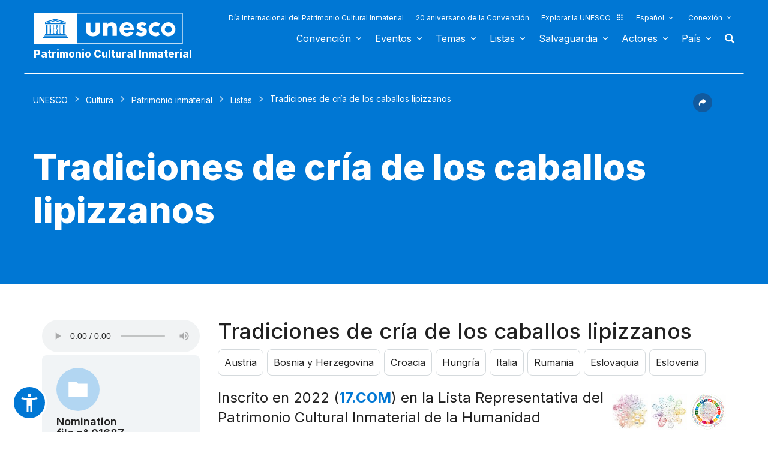

--- FILE ---
content_type: text/css
request_url: https://ich.unesco.org/css/custom.css?version=20250442
body_size: 1020
content:


.field_margin {
    margin: 5px 10px;
}

.field_padding {
    padding: 5px 10px;
}


.field_textarea_big {
    width: 311px;
    height: 150px;
}

.field_textarea_average {
    width: 311px;
    height: 100px;
}



/* Dive Fancybox */
.fancybox-wrap  {
    left: 50%!important;
    transform: translate(-50%);
}

.fancybox-inner #dive_modal {
    height: 100%;
    padding: 0px;
}

.fancybox-inner #dive_modal > div {
    height: 100%;
}

.fancybox-inner #dive_modal iframe {
    height: 100%;
}

.styleless-btn {
    border: none;
    background: none;
    padding: 0;
    margin: 0;
}

.container .aside .module .clearinghouse-search-form .module-content {
    margin-bottom: 0;
    padding: 0 0 10px 0;
}

.clearinghouse-filter-label {
    font-size: 1.1em;
    vertical-align: middle;
}

.clearinghouse-filter-buttons-container {
    vertical-align: middle;
}

.clearinghouse-filter-buttons-container .checkbox {
    display: inline-block;
    vertical-align: middle;
}

.clearinghouse-search-reset {
    width: 100%;
}

.js-clearinghouse-ressources-list {
    margin-top: 10px;
}

.js-clearinghouse-ressources-list #map {
    height: 300px;
}

.leaflet-popup-content-wrapper, .leaflet-popup-tip {
    max-height: 150px;
    overflow-y: auto;
}

.leaflet-popup-content-wrapper hr, .leaflet-popup-tip hr {
    margin-bottom: 5px;
    margin-top: 5px;
}

.cd-top {
    z-index: 1000;
}

.wrapper_navigation .navbar {
    z-index: 99;
}

.container .aside .module .sidebar-filters .module-content {
    margin-bottom: 0;
    padding: 10px 0px;
    overflow: hidden;
}

.container .aside .module .sidebar-filters .module-header {
    margin-bottom: 10px;
    padding: 10px 10px 10px 20px;
}

.container .aside .module .sidebar-filters .module-content .input-form {
    width: 100%;
    margin: 0;
    border: 1px solid #d4d4d4;
}

.container .aside .module .sidebar-filters .module-content .select {
    width: 100%;
}

.container .aside .module .sidebar-filters .filter-submit {
    width: 100%;
    margin-top: 10px;
}

.facilitator-card {
    padding: 5px;
}

.facilitator-card > div {
    height: 150px;
}

.facilitator-card .facilitator-card-image-container {
    height: 100%;
    padding: 15px;
}

.facilitator-card .facilitator-card-image-container img {
    position: relative;
    top: 50%;
    transform: translateY(-50%);
    max-height: 100%;
    text-align: center;
    margin: 0 auto;
}

.facilitator-card .facilitator-card-text {
    height: 150px;
    overflow: auto;
    padding: 10px 0;
}

.facilitator-details-label {
    font-weight: bold;
}

.facilitator-details-content {
    margin-left: 30px;
}

.back-to-list-button {
    font-size: 13px !important;
    vertical-align: middle;
    padding: 8px !important;
}